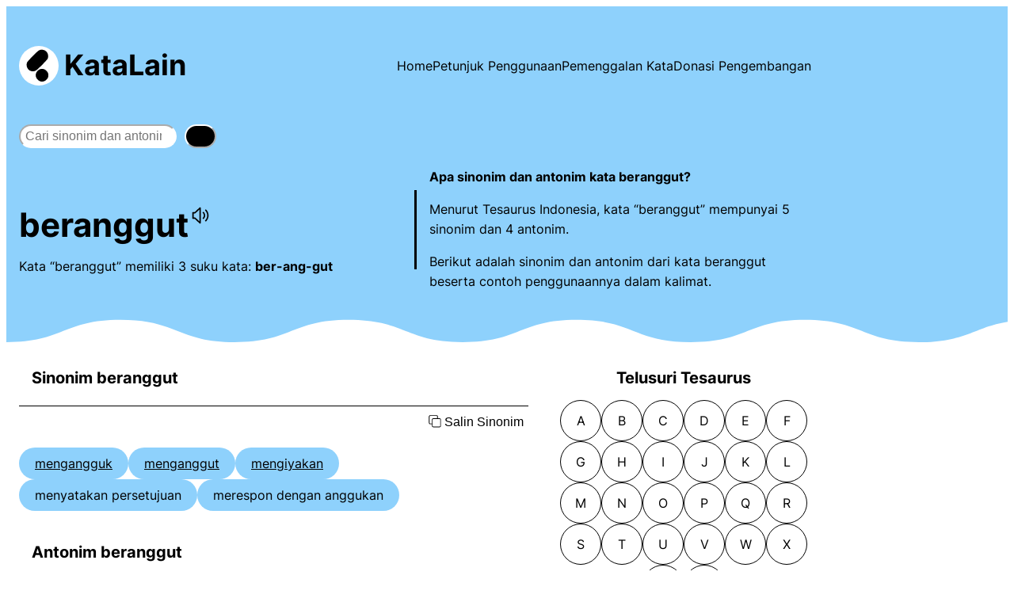

--- FILE ---
content_type: text/html; charset=utf-8
request_url: https://www.google.com/recaptcha/api2/aframe
body_size: 267
content:
<!DOCTYPE HTML><html><head><meta http-equiv="content-type" content="text/html; charset=UTF-8"></head><body><script nonce="wpYKaZwihllsJqfCm767QQ">/** Anti-fraud and anti-abuse applications only. See google.com/recaptcha */ try{var clients={'sodar':'https://pagead2.googlesyndication.com/pagead/sodar?'};window.addEventListener("message",function(a){try{if(a.source===window.parent){var b=JSON.parse(a.data);var c=clients[b['id']];if(c){var d=document.createElement('img');d.src=c+b['params']+'&rc='+(localStorage.getItem("rc::a")?sessionStorage.getItem("rc::b"):"");window.document.body.appendChild(d);sessionStorage.setItem("rc::e",parseInt(sessionStorage.getItem("rc::e")||0)+1);localStorage.setItem("rc::h",'1768364602553');}}}catch(b){}});window.parent.postMessage("_grecaptcha_ready", "*");}catch(b){}</script></body></html>